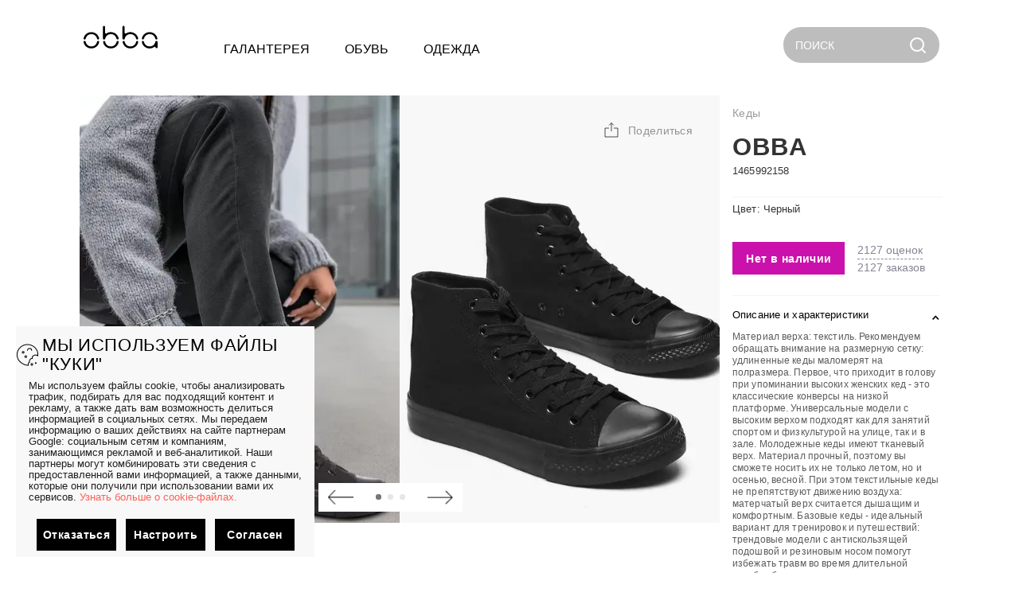

--- FILE ---
content_type: application/javascript; charset=UTF-8
request_url: https://obbawow.ru/_nuxt/8fc0cbf.modern.js
body_size: 5365
content:
(window.webpackJsonp=window.webpackJsonp||[]).push([[289],{1206:function(t,e,o){var content=o(1725);content.__esModule&&(content=content.default),"string"==typeof content&&(content=[[t.i,content,""]]),content.locals&&(t.exports=content.locals);(0,o(12).default)("0e1d71a4",content,!0,{sourceMap:!1})},1207:function(t,e,o){var content=o(1727);content.__esModule&&(content=content.default),"string"==typeof content&&(content=[[t.i,content,""]]),content.locals&&(t.exports=content.locals);(0,o(12).default)("5e673938",content,!0,{sourceMap:!1})},1724:function(t,e,o){"use strict";o(1206)},1725:function(t,e,o){var n=o(11)(!1);n.push([t.i,"[data-v-9e3f8196]:root{--productImageAspectRatio:0.749}.wrap[data-v-9e3f8196]{min-height:80vh}.skeleton[data-v-9e3f8196]{background:linear-gradient(-45deg,#ddd,#f0f0f0,#ddd,#f0f0f0);background-size:400% 400%;-webkit-animation:Gradient-9e3f8196 1.5s ease infinite;animation:Gradient-9e3f8196 1.5s ease infinite}@-webkit-keyframes Gradient-9e3f8196{0%{background-position:0 50%}50%{background-position:100% 50%}to{background-position:0 50%}}@keyframes Gradient-9e3f8196{0%{background-position:0 50%}50%{background-position:100% 50%}to{background-position:0 50%}}.review__block[data-v-9e3f8196]{min-width:160px;height:90px;cursor:pointer}.review__block-text[data-v-9e3f8196]{font-family:Oswald,sans-serif!important;font-weight:600;font-size:36px;line-height:44px;letter-spacing:.03em;text-transform:uppercase;color:#000;opacity:.4;transition:.2s}.review__block-active[data-v-9e3f8196]{opacity:1!important}.review .rating__count[data-v-9e3f8196]{color:#000;font-size:13px;opacity:.8}.link[data-v-9e3f8196]{font-size:12px;line-height:15px;letter-spacing:.01em;color:#000!important;opacity:.8;-webkit-text-decoration-line:underline;text-decoration-line:underline;cursor:pointer}.slider[data-v-9e3f8196]{position:relative}.slider .to-back[data-v-9e3f8196]{position:absolute;top:26px;left:24px;cursor:pointer}.slider .to-back__text[data-v-9e3f8196]{color:#000;opacity:.4;font-size:14px;transition:.25s}.slider .to-back:hover .to-back__text[data-v-9e3f8196]{opacity:.8}.slider .share[data-v-9e3f8196]{position:absolute;top:16px;right:18px;cursor:pointer}.slider .share__text[data-v-9e3f8196]{color:#000;opacity:.4;font-size:14px;transition:.25s}.slider .share:hover .share__text[data-v-9e3f8196]{opacity:.8}",""]),t.exports=n},1726:function(t,e,o){"use strict";o(1207)},1727:function(t,e,o){var n=o(11)(!1);n.push([t.i,".rating button{padding-left:0!important;padding-right:2px!important}",""]),t.exports=n},2038:function(t,e,o){"use strict";o.r(e);var n,r=o(417),l=o(433),c=o(504),d=o(136),f=o(820),h=o(432),v=(o(8),o(5),o(6),o(7)),m=o(39),_=o(1321),w=o(1),y=o(172),k=o(65),x=o(60),P=(n=function(t,b){return n=Object.setPrototypeOf||{__proto__:[]}instanceof Array&&function(t,b){t.__proto__=b}||function(t,b){for(var p in b)b.hasOwnProperty(p)&&(t[p]=b[p])},n(t,b)},function(t,b){function e(){this.constructor=t}n(t,b),t.prototype=null===b?Object.create(b):(e.prototype=b.prototype,new e)}),C=function(t,e,o,desc){var n,r=arguments.length,l=r<3?e:null===desc?desc=Object.getOwnPropertyDescriptor(e,o):desc;if("object"==typeof Reflect&&"function"==typeof Reflect.decorate)l=Reflect.decorate(t,e,o,desc);else for(var i=t.length-1;i>=0;i--)(n=t[i])&&(l=(r<3?n(l):r>3?n(e,o,l):n(e,o))||l);return r>3&&l&&Object.defineProperty(e,o,l),l},S=function(t,e,o,n){return new(o||(o=Promise))((function(r,l){function c(t){try{f(n.next(t))}catch(t){l(t)}}function d(t){try{f(n.throw(t))}catch(t){l(t)}}function f(t){var e;t.done?r(t.value):(e=t.value,e instanceof o?e:new o((function(t){t(e)}))).then(c,d)}f((n=n.apply(t,e||[])).next())}))},O=function(t,body){var e,o,n,g,r={label:0,sent:function(){if(1&n[0])throw n[1];return n[1]},trys:[],ops:[]};return g={next:l(0),throw:l(1),return:l(2)},"function"==typeof Symbol&&(g[Symbol.iterator]=function(){return this}),g;function l(l){return function(c){return function(l){if(e)throw new TypeError("Generator is already executing.");for(;r;)try{if(e=1,o&&(n=2&l[0]?o.return:l[0]?o.throw||((n=o.return)&&n.call(o),0):o.next)&&!(n=n.call(o,l[1])).done)return n;switch(o=0,n&&(l=[2&l[0],n.value]),l[0]){case 0:case 1:n=l;break;case 4:return r.label++,{value:l[1],done:!1};case 5:r.label++,o=l[1],l=[0];continue;case 7:l=r.ops.pop(),r.trys.pop();continue;default:if(!(n=r.trys,(n=n.length>0&&n[n.length-1])||6!==l[0]&&2!==l[0])){r=0;continue}if(3===l[0]&&(!n||l[1]>n[0]&&l[1]<n[3])){r.label=l[1];break}if(6===l[0]&&r.label<n[1]){r.label=n[1],n=l;break}if(n&&r.label<n[2]){r.label=n[2],r.ops.push(l);break}n[2]&&r.ops.pop(),r.trys.pop();continue}l=body.call(t,r)}catch(t){l=[6,t],o=0}finally{e=n=0}if(5&l[0])throw l[1];return{value:l[0]?l[1]:void 0,done:!0}}([l,c])}}},$=function(t){function e(){var e=null!==t&&t.apply(this,arguments)||this;return e.mdiStar=m.w,e.mdiStarOutline=m.y,e.mdiStarHalfFull=m.x,e.clientProduct=y.a,e.swiperOptions={slidesPerView:4,spaceBetween:17},e.model=0,e.questions=[],e}return P(e,t),e.prototype.runOtherLogics=function(){var t=this;this.$nextTick((function(){if(t.$route.hash&&"#availableShops"===t.$route.hash&&t.checkAvailability(),t.$route.hash&&"#reviews"===t.$route.hash){var e=t.$refs.reviews;e&&t.$vuetify.goTo(e,{offset:200})}}))},Object.defineProperty(e.prototype,"breadcrumbs",{get:function(){if(this.rawBreadcrumbs.length&&this.product){var t=this.rawBreadcrumbs.map((function(t){return{to:"/catalog"+t.to,text:t.text,disabled:!1}}));return t.push({disabled:!0,text:this.product.getBrand()+" "+this.product.get("modelId"),to:"/"}),t}return[]},enumerable:!1,configurable:!0}),e.prototype.changeCity=function(){this.$vuetify.goTo("html",{duration:0}),w.locationStore.openSearchLocation()},e.prototype.getQuestions=function(){return S(this,void 0,void 0,(function(){var t;return O(this,(function(e){switch(e.label){case 0:return this.questions.length||!this.product?[3,2]:(t=this,[4,this.clientProduct.getQuestions(this.product.get("modelId"))]);case 1:t.questions=e.sent(),e.label=2;case 2:return[2]}}))}))},e.prototype.checkAvailability=function(){return S(this,void 0,void 0,(function(){var t,e,n,r,l,c;return O(this,(function(d){switch(d.label){case 0:return[4,this.clientProduct.getAvailability(this.product.get("modelId"))];case 1:return t=d.sent(),e=Object(x.c)(t),n=e.formatShops,r=e.cities,l=e.sizes,[4,Promise.all([o.e(0),o.e(3),o.e(1),o.e(5),o.e(218)]).then(o.bind(null,2060))];case 2:return c=d.sent(),this.openModal(c.default,null,{width:1240,props:{dataProp:{shops:n,cities:r,sizes:l,product:this.productProp}}}),[2]}}))}))},e.prototype.showRule=function(){return S(this,void 0,void 0,(function(){var t;return O(this,(function(e){switch(e.label){case 0:return[4,o.e(96).then(o.bind(null,2061))];case 1:return t=e.sent(),this.openModal(t.default,null,{width:300,props:{data:{title:"Правила оформления <br/> отзывов и вопросов",text:'<p class="mb-2">В отзывах и вопросах должна содержаться информация только о товаре.</p>\n          <p class="mb-2">Отзывы можно оставить только на заказанный и полученный покупателем товар.</p>\n          <p class="mb-2">К одному товару покупатель может оставить не более двух отзывов.</p>\n          <p class="mb-2">К отзывам можно прикрепить до 5 фотографий. Товар на фото должен быть хорошо виден. Формат и размер фото (GIF, JPEG или PNG, размером до 20 Мб).</p>\n          <p class="mb-2">К публикации не допускаются следующие отзывы и вопросы:</p>\n          <p class="mb-2">• указывающие на покупку данного товара в других магазинах;</p>\n          <p class="mb-2">• содержащие любые контактные данные (номера телефонов, адреса, email, ссылки на сторонние сайты);</p>\n          <p class="mb-2">• ненормативной лексикой, оскорбляющие достоинство других покупателей или магазина;</p>\n          <p class="mb-2">• обилием символов в верхнем регистре (заглавных букв).</p>\n          <p class="mb-2">Вопросы публикуются лишь после того, как на них получен ответ.</p>\n          <p class="mb-0">Мы оставляем за собой право редактировать или не публиковать отзыв и вопрос, который не соответствует установленным правилам!</p>'}}}),[2]}}))}))},e=C([Object(v.Component)({components:{EProductAttr:function(){return o.e(358).then(o.bind(null,703))},BreadcrumbsDesktop:function(){return o.e(12).then(o.bind(null,501))},ProductSlider:function(){return o.e(254).then(o.bind(null,2062))},MultipleSliderComponent:function(){return Promise.all([o.e(1),o.e(241)]).then(o.bind(null,525))},ProductCard:function(){return Promise.all([o.e(2),o.e(4),o.e(64)]).then(o.bind(null,477))},ProductInformation:function(){return Promise.all([o.e(0),o.e(3),o.e(80),o.e(42),o.e(250)]).then(o.bind(null,1914))},ProductReviews:function(){return Promise.all([o.e(3),o.e(5),o.e(83),o.e(357)]).then(o.bind(null,918))},ProductQuestions:function(){return Promise.all([o.e(0),o.e(3),o.e(5),o.e(40),o.e(281)]).then(o.bind(null,824))},ProductShareLink:function(){return Promise.all([o.e(3),o.e(307)]).then(o.bind(null,2063))},MultipleSkeletonSlider:function(){return o.e(293).then(o.bind(null,2064))},SkeletonProductInfoDesktop:function(){return o.e(49).then(o.bind(null,2014))}}})],e)}(Object(v.mixins)(_.a,k.a)),j=$,z=(o(1724),o(1726),o(10)),component=Object(z.a)(j,(function(){var t=this,e=t._self._c;t._self._setupProxy;return e("div",{staticClass:"mb-6 mt-4 wrap product"},[t.product?e("e-product-attr",{attrs:{"model-id":t.product.get("modelId")}}):t._e(),t._v(" "),t.breadcrumbs.length?e("breadcrumbs-desktop",{staticClass:"content-wrap",attrs:{breadcrumbs:t.breadcrumbs}}):t.isLoading?e("client-only",[e("div",{staticClass:"content-wrap"},[e("div",{staticClass:"skeleton ml-3",staticStyle:{height:"15px",width:"490px"}})])]):t._e(),t._v(" "),e(h.a,{staticClass:"content-wrap"},[e(l.a,{staticClass:"pt-1",attrs:{cols:"9"}},[t.product?e("div",{staticClass:"slider"},[e("product-slider",{attrs:{images:t.product.images[452],videos:t.product.videos,alt:t.product.get("name")},on:{"show-zoom":function(e){return t.openZoomSlider(e)}}}),t._v(" "),e("div",{staticClass:"to-back d-flex mt-2",on:{click:function(e){return t.$router.go(-1)}}},[e(d.a,{attrs:{src:t.$helper().getStaticImgUrl("icons/desktop/arrowBack.svg"),"max-height":"24","max-width":"24",alt:t.$t("back")}}),t._v(" "),e("div",{staticClass:"to-back__text ml-2"},[t._v("\n            "+t._s(t.$t("back"))+"\n          ")])],1),t._v(" "),e("product-share-link",{attrs:{name:t.product.get("name")}})],1):t.isLoading?e("client-only",[e("div",{staticClass:"pt-3",staticStyle:{width:"100%",height:"610px"}},[e("div",{staticClass:"skeleton",staticStyle:{width:"100%",height:"100%"}})])]):t._e(),t._v(" "),t.similarProp.length?e("multiple-slider-component",{attrs:{title:t.$t("similar_products"),items:t.similarProp,"swiper-options":t.swiperOptions,type:"same","is-hide-arrow":t.similarProp.length<=4},scopedSlots:t._u([{key:"item",fn:function(o){var{item:n}=o;return[e(r.a,{attrs:{flat:"","min-width":"203",width:"100%"}},[e(c.a,{scopedSlots:t._u([{key:"default",fn:function(o){var{hover:r}=o;return[e("product-card",{attrs:{"is-hover":r,"product-prop":n,"is-detail":"","no-carousel":""},on:{"to-cart":function(e){return t.addToCart(n,e)}}})]}}],null,!0)})],1)]}}],null,!1,3475226131)}):t.isLoading?e("client-only",[e("multiple-skeleton-slider")],1):t._e(),t._v(" "),e("client-only",[t.viewedProp.length?e("multiple-slider-component",{attrs:{title:t.$t("you_recently_viewed"),items:t.viewedProp,"swiper-options":t.swiperOptions,type:"viewed","is-hide-arrow":t.viewedProp.length<=4},scopedSlots:t._u([{key:"item",fn:function(o){var{item:n}=o;return[e(r.a,{attrs:{flat:"","min-width":"203",width:"100%"}},[e(c.a,{scopedSlots:t._u([{key:"default",fn:function(o){var{hover:r}=o;return[e("product-card",{attrs:{"is-hover":r,"product-prop":n,"is-detail":"","no-carousel":""},on:{"to-cart":function(e){return t.addToCart(n,e)}}})]}}],null,!0)})],1)]}}],null,!1,3475226131)}):t.isLoading?e("multiple-skeleton-slider"):t._e()],1),t._v(" "),t.product&&!t.$appConfig.isSimpleMode()?e("div",{staticClass:"d-flex justify-space-between mt-12 pt-4"},[e("div",{staticClass:"d-flex review"},[e("div",{staticClass:"review__block mr-10",on:{click:function(e){t.model=0}}},[e("div",{staticClass:"review__block-text",class:{"review__block-active":0===t.model}},[t._v("\n              ОТЗЫВЫ "+t._s(t.product.get("reviewCount"))+"\n            ")]),t._v(" "),t.reviewsProp.length>0?e("div",{staticClass:"d-flex rating"},[e(f.a,{attrs:{value:t.product.get("reviewAverage"),"background-color":"#000",color:"#000",readonly:"","half-increments":"",size:18,"empty-icon":t.mdiStarOutline,"full-icon":t.mdiStar,"half-icon":t.mdiStarHalfFull}}),t._v(" "),e("div",{staticClass:"rating__count my-auto ml-2"},[t._v("\n                "+t._s(t.product.get("reviewAverage").toFixed(1))+"\n              ")])],1):t._e()]),t._v(" "),e("div",{staticClass:"review__block",on:{click:function(e){t.model=1,t.getQuestions()}}},[e("div",{staticClass:"review__block-text",class:{"review__block-active":1===t.model}},[t._v("\n              ВОПРОСЫ "+t._s(t.product.get("questionsCount")||0)+"\n            ")])])]),t._v(" "),e("div",{staticClass:"d-flex"},[e("div",{staticClass:"link mt-4",on:{click:function(e){return t.showRule()}}},[t._v("\n            Правила оформления\n          ")])])]):t._e(),t._v(" "),t.product&&!t.$appConfig.isSimpleMode()?e("div",{ref:"reviews",staticClass:"py-0"},[0===t.model?e("product-reviews",{attrs:{"model-id":t.product.get("modelId"),"product-name":t.product.get("name"),reviews:t.reviewsProp,sizes:t.product.get("sizes"),color:t.product.get("color")}}):t._e(),t._v(" "),1===t.model?e("product-questions",{attrs:{questions:t.questions,"model-id":t.product.get("modelId")}}):t._e()],1):t._e()],1),t._v(" "),e(l.a,{staticClass:"pl-1 pt-2",attrs:{cols:"3"}},[t.product?e("product-information",{attrs:{product:t.product,sizes:t.sizesProp},on:{"check-availability":t.checkAvailability,"change-city":function(e){return t.changeCity()}}}):t.isLoading&&!t.product?e("client-only",[e("skeleton-product-info-desktop")],1):t._e()],1)],1)],1)}),[],!1,null,"9e3f8196",null);e.default=component.exports},504:function(t,e,o){"use strict";var n=o(439),r=o(40),l=o(16),c=o(14);e.a=Object(l.a)(n.a,r.a).extend({name:"v-hover",props:{disabled:{type:Boolean,default:!1},value:{type:Boolean,default:void 0}},methods:{onMouseEnter(){this.runDelay("open")},onMouseLeave(){this.runDelay("close")}},render(){return this.$scopedSlots.default||void 0!==this.value?(this.$scopedSlots.default&&(element=this.$scopedSlots.default({hover:this.isActive})),Array.isArray(element)&&1===element.length&&(element=element[0]),element&&!Array.isArray(element)&&element.tag?(this.disabled||(element.data=element.data||{},this._g(element.data,{mouseenter:this.onMouseEnter,mouseleave:this.onMouseLeave})),element):(Object(c.c)("v-hover should only contain a single element",this),element)):(Object(c.c)("v-hover is missing a default scopedSlot or bound value",this),null);var element}})}}]);

--- FILE ---
content_type: application/javascript; charset=UTF-8
request_url: https://obbawow.ru/_nuxt/00c0183.modern.js
body_size: 2460
content:
(window.webpackJsonp=window.webpackJsonp||[]).push([[47],{1089:function(t,e,o){var content=o(1472);content.__esModule&&(content=content.default),"string"==typeof content&&(content=[[t.i,content,""]]),content.locals&&(t.exports=content.locals);(0,o(12).default)("7c117896",content,!0,{sourceMap:!1})},1471:function(t,e,o){"use strict";o(1089)},1472:function(t,e,o){var n=o(11)(!1);n.push([t.i,"[data-v-2d7d80ce]:root{--productImageAspectRatio:0.749}.cookie[data-v-2d7d80ce]{background:#f8f8f8;position:fixed;bottom:20px;left:20px;z-index:4}.cookie__title[data-v-2d7d80ce]{color:#000;font-weight:500;font-size:22px;line-height:24px}.cookie__title[data-v-2d7d80ce],.cookie__title-m[data-v-2d7d80ce]{font-family:Oswald,sans-serif!important;letter-spacing:.03em;text-transform:uppercase}.cookie__title-m[data-v-2d7d80ce]{font-weight:600;font-size:16px;line-height:16px}.cookie-m[data-v-2d7d80ce]{bottom:60px;left:0}.cookie__text[data-v-2d7d80ce]{line-height:14px;font-size:13px}.cookie__text-red[data-v-2d7d80ce]{color:#ff6056}.cookie .btn-text[data-v-2d7d80ce]{font-size:13px;line-height:14px;text-decoration:underline}.cookie .btn-close[data-v-2d7d80ce]{top:0;right:0}",""]),t.exports=n},1980:function(t,e,o){"use strict";o.r(e);var n,r=o(157),c=(o(8),o(5),o(6),o(7)),l=o(39),f=o(21),h=o(1),d=o(68),_=o(96),k=o(67),v=o(171),m=(n=function(t,b){return n=Object.setPrototypeOf||{__proto__:[]}instanceof Array&&function(t,b){t.__proto__=b}||function(t,b){for(var p in b)b.hasOwnProperty(p)&&(t[p]=b[p])},n(t,b)},function(t,b){function e(){this.constructor=t}n(t,b),t.prototype=null===b?Object.create(b):(e.prototype=b.prototype,new e)}),w=function(t,e,o,desc){var n,r=arguments.length,c=r<3?e:null===desc?desc=Object.getOwnPropertyDescriptor(e,o):desc;if("object"==typeof Reflect&&"function"==typeof Reflect.decorate)c=Reflect.decorate(t,e,o,desc);else for(var i=t.length-1;i>=0;i--)(n=t[i])&&(c=(r<3?n(c):r>3?n(e,o,c):n(e,o))||c);return r>3&&c&&Object.defineProperty(e,o,c),c},x=function(t,e,o,n){return new(o||(o=Promise))((function(r,c){function l(t){try{h(n.next(t))}catch(t){c(t)}}function f(t){try{h(n.throw(t))}catch(t){c(t)}}function h(t){var e;t.done?r(t.value):(e=t.value,e instanceof o?e:new o((function(t){t(e)}))).then(l,f)}h((n=n.apply(t,e||[])).next())}))},y=function(t,body){var e,o,n,g,r={label:0,sent:function(){if(1&n[0])throw n[1];return n[1]},trys:[],ops:[]};return g={next:c(0),throw:c(1),return:c(2)},"function"==typeof Symbol&&(g[Symbol.iterator]=function(){return this}),g;function c(c){return function(l){return function(c){if(e)throw new TypeError("Generator is already executing.");for(;r;)try{if(e=1,o&&(n=2&c[0]?o.return:c[0]?o.throw||((n=o.return)&&n.call(o),0):o.next)&&!(n=n.call(o,c[1])).done)return n;switch(o=0,n&&(c=[2&c[0],n.value]),c[0]){case 0:case 1:n=c;break;case 4:return r.label++,{value:c[1],done:!1};case 5:r.label++,o=c[1],c=[0];continue;case 7:c=r.ops.pop(),r.trys.pop();continue;default:if(!(n=r.trys,(n=n.length>0&&n[n.length-1])||6!==c[0]&&2!==c[0])){r=0;continue}if(3===c[0]&&(!n||c[1]>n[0]&&c[1]<n[3])){r.label=c[1];break}if(6===c[0]&&r.label<n[1]){r.label=n[1],n=c;break}if(n&&r.label<n[2]){r.label=n[2],r.ops.push(c);break}n[2]&&r.ops.pop(),r.trys.pop();continue}c=body.call(t,r)}catch(t){c=[6,t],o=0}finally{e=n=0}if(5&c[0])throw c[1];return{value:c[0]?c[1]:void 0,done:!0}}([c,l])}}},C=function(t){function e(){var e=null!==t&&t.apply(this,arguments)||this;return e.mdiClose=l.g,e.isShowConfirm=!1,e}return m(e,t),e.prototype.mounted=function(){this.cookie.targetCookies||this.cookie.functionalCookies?this.isShowConfirm=!1:this.isShowConfirm=!0,this.$eventBus.$on("show-cookies-confirm",this.showForm)},e.prototype.beforeDestroy=function(){this.$eventBus.$off("show-cookies-confirm",this.showForm)},e.prototype.showForm=function(){this.isShowConfirm=!0},Object.defineProperty(e.prototype,"cookie",{get:function(){return h.utilsStore.cookieRule},enumerable:!1,configurable:!0}),e.prototype.refuse=function(){d.a.updateSettings(!0,!0,!1),this.isShowConfirm=!1},e.prototype.confirmAll=function(){d.a.updateSettings(!0,!0,!0),this.isShowConfirm=!1},e.prototype.showSettings=function(){return x(this,void 0,void 0,(function(){var t,e;return y(this,(function(n){switch(n.label){case 0:return this.isDesktop?[4,Promise.all([o.e(70),o.e(318)]).then(o.bind(null,2055))]:[3,2];case 1:return t=n.sent(),this.openDrawer(t.default,{width:410,isStateless:!1,isRight:!1}),[3,4];case 2:return[4,Promise.all([o.e(70),o.e(317)]).then(o.bind(null,2056))];case 3:e=n.sent(),this.openBottomSheet(e.default,{fullscreen:!0,persistent:!1}),n.label=4;case 4:return this.isShowConfirm=!1,[2]}}))}))},e=w([Object(c.Component)({components:{CoreLink:v.a}})],e)}(Object(c.mixins)(f.a,_.a,k.a)),S=C,O=(o(1471),o(10)),component=Object(O.a)(S,(function(){var t=this,e=t._self._c;t._self._setupProxy;return t.isShowConfirm?e("div",{staticClass:"pt-3 pb-2 cookie position-relative",class:{"cookie-m":!t.isDesktop},style:{width:t.isDesktop?"375px":"100%"}},[e("div",{staticClass:"d-flex"},[e("img",{staticClass:"my-auto",attrs:{src:t.$helper().getStaticImgUrl("icons/desktop/Cookie.svg"),alt:"Cookie",width:t.isDesktop?32:18,height:t.isDesktop?32:18}}),t._v(" "),t._e(),t._v(" "),e("div",{staticClass:"mt-auto cookie__title ml-1",class:{"cookie__title-m":!t.isDesktop}},[t._v("\n      "+t._s(t.$t("cookies.we_use_cookies"))+"\n    ")])],1),t._v(" "),e("div",{staticClass:"cookie__text mt-2 px-4"},[t._v("\n    "+t._s(t.$t("cookies.text"))+"\n    "),e("core-link",{staticClass:"cookie__text-red",attrs:{to:"/kuki","is-external":!t.isSite}},[t._v("\n      "+t._s(t.$t("cookies.learn_more"))+".\n    ")]),t._v(" "),t._e()],2),t._v(" "),t._e(),t._v(" "),e("div",{staticClass:"d-flex justify-center mt-5 px-4"},[e(r.a,{staticClass:"btn-black mr-3",attrs:{"max-width":"100",height:"40"},on:{click:t.refuse}},[t._v("\n      "+t._s(t.$t("cookies.refuse"))+"\n    ")]),t._v(" "),e(r.a,{staticClass:"btn-black",attrs:{"max-width":"100",height:"40"},on:{click:t.showSettings}},[t._v("\n      "+t._s(t.$t("cookies.setup"))+"\n    ")]),t._v(" "),e(r.a,{staticClass:"btn-black ml-3",attrs:{"max-width":"100",height:"40"},on:{click:t.confirmAll}},[t._v("\n      "+t._s(t.$t("cookies.i_agree"))+"\n    ")])],1)]):t._e()}),[],!1,null,"2d7d80ce",null);e.default=component.exports}}]);

--- FILE ---
content_type: image/svg+xml
request_url: https://obbawow.ru/Logo.svg
body_size: 2482
content:
<?xml version="1.0" standalone="no"?>
<!DOCTYPE svg PUBLIC "-//W3C//DTD SVG 20010904//EN"
 "http://www.w3.org/TR/2001/REC-SVG-20010904/DTD/svg10.dtd">
<svg version="1.0" xmlns="http://www.w3.org/2000/svg"
 width="3807.000000pt" height="1769.000000pt" viewBox="0 0 3807.000000 1769.000000"
 preserveAspectRatio="xMidYMid meet">

<g transform="translate(0.000000,1769.000000) scale(0.100000,-0.100000)"
fill="#000000" stroke="none">
<path d="M11505 15434 c-246 -30 -390 -164 -442 -414 -17 -80 -18 -236 -18
-2830 l0 -2745 22 -84 c42 -156 133 -275 259 -339 75 -38 119 -50 218 -62 300
-36 488 126 591 508 307 1141 1087 1845 2249 2027 492 77 908 50 1318 -85 397
-131 761 -370 1058 -695 240 -263 364 -480 647 -1135 168 -389 248 -506 389
-578 202 -102 535 14 633 222 91 192 56 436 -132 916 -442 1130 -1435 1974
-2647 2250 -442 101 -949 120 -1398 54 -369 -54 -763 -178 -1102 -348 -138
-70 -184 -96 -380 -215 -112 -69 -170 -85 -281 -79 -70 4 -101 12 -154 36
-121 57 -222 179 -257 308 -7 25 -13 532 -18 1439 -9 1535 -6 1467 -69 1601
-71 151 -200 231 -396 247 -33 2 -73 3 -90 1z"/>
<path d="M20660 15426 c-112 -24 -208 -93 -265 -190 -36 -62 -72 -174 -85
-264 -8 -55 -10 -877 -8 -2842 l3 -2765 21 -55 c38 -98 65 -143 123 -200 156
-154 452 -197 643 -93 26 14 74 53 106 87 101 106 120 150 272 623 92 290 227
545 418 793 97 126 340 363 472 462 394 293 809 453 1370 530 145 20 575 17
730 -5 627 -89 1146 -357 1581 -815 300 -317 511 -685 668 -1166 101 -307 197
-451 356 -534 66 -34 190 -42 285 -17 283 73 402 294 345 640 -43 266 -191
663 -362 970 -593 1066 -1715 1781 -2958 1885 -154 13 -497 13 -645 0 -543
-47 -1088 -219 -1540 -485 -230 -136 -266 -156 -300 -166 -233 -67 -488 64
-571 296 -31 85 -35 269 -36 1660 0 848 -4 1189 -12 1239 -47 274 -200 406
-487 420 -38 2 -94 -1 -124 -8z"/>
<path d="M5285 12464 c-935 -76 -1776 -456 -2411 -1089 -410 -409 -690 -865
-867 -1410 -142 -439 -140 -668 9 -834 132 -147 357 -213 515 -152 154 59 287
254 380 554 236 760 706 1346 1349 1681 408 212 827 310 1325 310 781 0 1441
-268 1945 -790 309 -320 513 -670 672 -1148 83 -253 115 -328 173 -416 54 -82
116 -140 187 -176 42 -22 71 -28 139 -32 101 -5 168 11 272 66 174 90 257 229
257 427 0 240 -142 683 -341 1063 -500 958 -1415 1641 -2507 1872 -264 56
-417 71 -747 75 -165 1 -322 1 -350 -1z"/>
<path d="M32890 12464 c-254 -15 -602 -76 -846 -148 -603 -180 -1133 -494
-1574 -936 -459 -458 -771 -1000 -930 -1616 -76 -293 -35 -544 111 -694 74
-74 142 -104 239 -103 134 1 260 70 397 217 101 108 154 201 219 384 251 705
594 1165 1134 1520 582 384 1288 538 1950 426 856 -145 1564 -650 1980 -1414
94 -172 165 -349 255 -630 115 -363 252 -500 498 -500 273 1 434 122 479 360
15 78 4 267 -22 390 -44 209 -151 502 -266 732 -547 1093 -1612 1832 -2874
1994 -121 15 -598 27 -750 18z"/>
<path d="M2317 8319 c-73 -11 -214 -76 -277 -129 -93 -78 -148 -198 -155 -342
-11 -205 129 -687 304 -1049 351 -726 936 -1310 1663 -1658 303 -146 586 -240
916 -305 305 -61 410 -70 767 -71 333 0 439 5 615 31 1127 165 2074 783 2643
1726 201 333 385 818 433 1141 57 385 -86 615 -398 646 -224 21 -379 -57 -482
-243 -37 -65 -70 -159 -136 -381 -285 -960 -922 -1627 -1792 -1875 -527 -150
-1167 -148 -1688 5 -354 104 -630 247 -905 468 -109 88 -335 321 -422 437
-228 301 -374 607 -523 1090 -55 177 -116 294 -200 380 -75 78 -142 115 -231
130 -35 5 -66 9 -69 9 -3 -1 -31 -5 -63 -10z"/>
<path d="M27159 8320 c-183 -31 -318 -218 -454 -630 -114 -345 -203 -546 -333
-753 -360 -573 -864 -947 -1522 -1128 -282 -77 -503 -104 -845 -104 -338 1
-539 28 -817 110 -420 125 -796 351 -1099 663 -340 349 -580 787 -709 1292
-50 199 -96 295 -185 386 -71 73 -134 107 -238 128 -219 46 -404 -55 -507
-276 -92 -195 -80 -342 58 -748 194 -572 492 -1058 893 -1459 563 -564 1286
-908 2134 -1018 202 -26 798 -26 1000 0 443 57 839 173 1221 357 952 458 1629
1268 1904 2280 56 206 75 417 49 542 -16 78 -75 182 -127 229 -49 42 -161 100
-227 117 -61 15 -145 20 -196 12z"/>
<path d="M17855 8307 c-112 -38 -189 -104 -259 -224 -47 -80 -83 -173 -171
-443 -134 -409 -243 -630 -440 -892 -203 -270 -435 -491 -691 -658 -271 -176
-568 -294 -898 -355 -205 -37 -363 -48 -610 -42 -805 19 -1486 291 -1951 778
-321 336 -541 737 -705 1284 -90 301 -175 433 -318 498 -100 45 -339 30 -438
-28 -73 -43 -147 -151 -190 -275 -16 -45 -19 -82 -18 -200 1 -137 4 -154 47
-325 46 -183 107 -365 170 -510 381 -884 1112 -1562 2067 -1920 243 -90 581
-172 875 -212 189 -25 774 -25 965 0 456 60 849 177 1245 372 396 194 672 392
986 705 298 298 498 575 670 929 169 348 290 771 292 1026 3 264 -84 391 -323
475 -81 28 -244 37 -305 17z"/>
<path d="M36211 8305 c-187 -53 -286 -184 -371 -490 -69 -252 -120 -404 -181
-544 -313 -713 -914 -1244 -1655 -1459 -254 -74 -433 -101 -729 -109 -401 -11
-794 52 -1152 184 -146 54 -390 175 -513 255 -365 238 -667 572 -874 968 -91
174 -155 343 -215 565 -71 259 -108 332 -226 451 -111 112 -206 164 -316 172
-146 10 -314 -73 -397 -197 -122 -184 -129 -358 -25 -706 114 -380 294 -756
516 -1075 226 -324 549 -654 862 -880 638 -461 1392 -704 2185 -704 771 0
1463 213 2143 660 192 126 271 169 341 185 49 11 58 10 100 -10 66 -33 120
-109 224 -317 77 -154 187 -261 350 -343 93 -47 173 -64 263 -58 100 7 156 32
228 104 67 68 113 165 133 284 19 110 19 2362 0 2504 -43 314 -125 462 -297
535 -74 31 -89 33 -210 37 -94 2 -145 -1 -184 -12z"/>
</g>
</svg>
